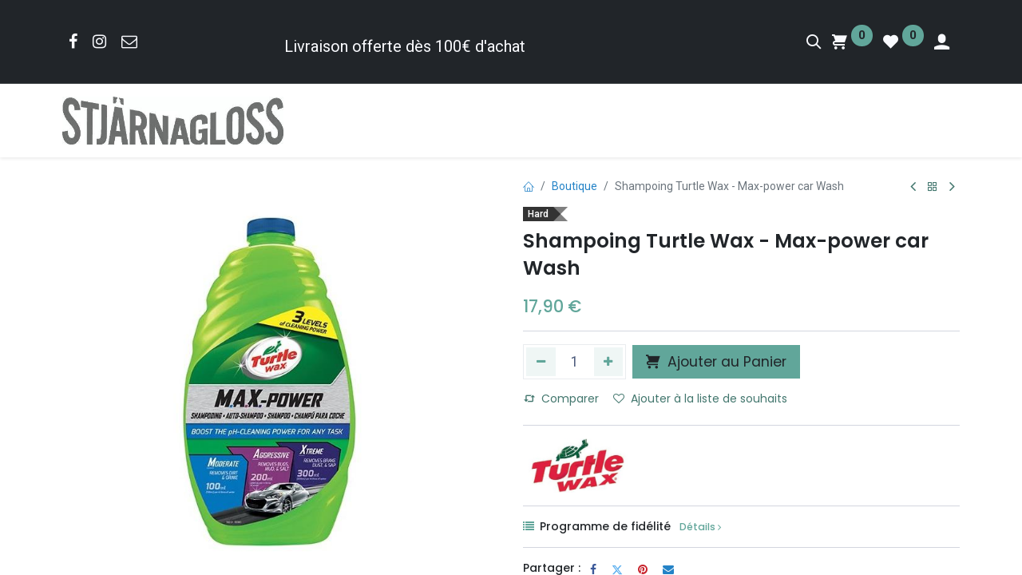

--- FILE ---
content_type: text/html; charset=utf-8
request_url: https://www.stjarnagloss.fr/shop/53381-shampoing-turtle-wax-max-power-car-wash-557
body_size: 14472
content:

        

    
<!DOCTYPE html>
        
        
<html lang="fr-FR" data-website-id="4" data-main-object="product.template(557,)" data-subgroup="Public Formula Detailing" data-add2cart-redirect="1">
    <head>
            
        <meta charset="utf-8"/>
        <meta http-equiv="X-UA-Compatible" content="IE=edge,chrome=1"/>
        <meta name="viewport" content="width=device-width, initial-scale=1"/>
        <meta name="generator" content="Odoo"/>
            
        <meta property="og:type" content="website"/>
        <meta property="og:title" content="Shampoing Turtle Wax - Max-power car Wash"/>
        <meta property="og:site_name" content="Stjarnagloss"/>
        <meta property="og:url" content="https://www.stjarnagloss.fr/shop/53381-shampoing-turtle-wax-max-power-car-wash-557"/>
        <meta property="og:image" content="https://www.stjarnagloss.fr/web/image/product.template/557/image_1024?unique=6d939ce"/>
        <meta property="og:description"/>
            
        <meta name="twitter:card" content="summary_large_image"/>
        <meta name="twitter:title" content="Shampoing Turtle Wax - Max-power car Wash"/>
        <meta name="twitter:image" content="https://www.stjarnagloss.fr/web/image/product.template/557/image_1024?unique=6d939ce"/>
        <meta name="twitter:description"/>
        
        <link rel="canonical" href="https://www.stjarnagloss.fr/shop/53381-shampoing-turtle-wax-max-power-car-wash-557"/>
        
        <link rel="preconnect" href="https://fonts.gstatic.com/" crossorigin=""/>
        <title> Shampoing Turtle Wax - Max-power car Wash | Stjarnagloss </title>
        <link type="image/x-icon" rel="shortcut icon" href="/web/image/website/4/favicon?unique=9d77fe8"/>
        <link rel="preload" href="/web/static/src/libs/fontawesome/fonts/fontawesome-webfont.woff2?v=4.7.0" as="font" crossorigin=""/>
            <link rel="preload" href="/theme_prime/static/lib/Droggol-Pack-v1.0/fonts/Droggol-Pack.ttf?4iwoe7" as="font" crossorigin=""/>
            <link rel="stylesheet" type="text/css" href="/theme_prime/static/lib/Droggol-Pack-v1.0/droggol-pack-4.css"/>
        <link type="text/css" rel="stylesheet" href="/web/assets/188673-aaef508/4/web.assets_frontend.min.css" data-asset-bundle="web.assets_frontend" data-asset-version="aaef508"/>
        <script id="web.layout.odooscript" type="text/javascript">
            var odoo = {
                csrf_token: "cf7d4fb4a348d30bf71be419b51111cc120a6a9do1800477298",
                debug: "",
            };
        </script>
            <script type="text/javascript">
                odoo.dr_theme_config = {"json_sidebar_config": {"category_sidebar_style": "2", "category_sidebar_show_count": false, "menu_sidebar_show_category": false, "cart_sidebar_free_delivery_progress": true}, "json_shop_layout": {"layout": "prime", "show_view_switcher": true, "default_view_mode": "grid", "load_more_products": "scroll"}, "json_shop_product_item": {"style": "1", "image_size": "default", "image_fill": "cover", "show_add_to_cart": true, "show_wishlist": true, "show_compare": true, "show_quick_view": true, "show_similar_products": true, "show_product_preview_swatches": true, "show_rating": false, "show_stock_label": false}, "json_shop_category_pills": {"active": true, "style": "4", "show_child_categories": false, "hide_in_desktop": false}, "json_shop_filters": {"lazy_method": false, "filter_style": "1", "filter_position": "left", "show_in_sidebar": false, "collapsible_category": false, "collapsible_attribute": false, "show_category_count": false, "show_attribute_count": false, "hide_extra_attrib_value": false, "show_rating_filter": false, "show_availability_filter": false, "show_tags_filter": false}, "json_zoom": {"zoom_enabled": false, "zoom_factor": 2}, "bool_enable_ajax_load": false, "json_bottom_bar": {"show_bottom_bar": false, "show_bottom_bar_on_scroll": false, "filters": true, "actions": ["tp_home", "tp_search", "tp_wishlist", "tp_offer", "tp_brands", "tp_category", "tp_orders"]}, "bool_sticky_add_to_cart": true, "json_general_language_pricelist_selector": {"hide_country_flag": false}, "json_b2b_shop_config": {"dr_enable_b2b": false, "dr_only_assigned_pricelist": true}, "json_mobile": {}, "json_product_search": {"advance_search": true, "search_category": true, "search_attribute": true, "search_suggestion": true, "search_limit": 10, "search_max_product": 3, "search_fuzzy": true, "search_fill_products": true, "search_report": true, "delete_search_report": 90}, "json_brands_page": {"disable_brands_grouping": true}, "cart_flow": "notification", "theme_installed": true, "pwa_active": false, "bool_product_offers": true, "bool_show_products_nav": true, "bool_show_bulk_price": false, "is_public_user": true, "has_sign_up": false};
            </script>
        <script type="text/javascript">
            odoo.__session_info__ = {"is_admin": false, "is_system": false, "is_website_user": true, "user_id": false, "is_frontend": true, "profile_session": null, "profile_collectors": null, "profile_params": null, "show_effect": true, "bundle_params": {"lang": "en_US", "website_id": 4}, "translationURL": "/website/translations", "cache_hashes": {"translations": "074a1cef1c30466bb932ae39e11c19d5dfd0cada"}, "geoip_country_code": "US", "geoip_phone_code": 1, "lang_url_code": "fr"};
            if (!/(^|;\s)tz=/.test(document.cookie)) {
                const userTZ = Intl.DateTimeFormat().resolvedOptions().timeZone;
                document.cookie = `tz=${userTZ}; path=/`;
            }
        </script>
        <script defer="defer" type="text/javascript" src="/web/assets/175698-265d88f/4/web.assets_frontend_minimal.min.js" data-asset-bundle="web.assets_frontend_minimal" data-asset-version="265d88f"></script>
        <script type="text/javascript" data-src="https://cdn.jsdelivr.net/npm/chart.js@2.9.3/dist/Chart.min.js" defer="defer"></script>
        <script defer="defer" type="text/javascript" data-src="/web/assets/187308-1e6fdfb/4/web.assets_frontend_lazy.min.js" data-asset-bundle="web.assets_frontend_lazy" data-asset-version="1e6fdfb"></script>
        
    </head>
    <body>
        <div id="wrapwrap" class="   ">
            
            <div class="offcanvas offcanvas-start tp-menu-sidebar tp-offcanvas-sidebar" tabindex="-1" aria-hidden="true">
                <div class="offcanvas-body p-0">
                    <div class="p-3 tp-user-info-container">
                        <div class="d-flex justify-content-between">
                            <div class="border border-white p-1">
                                <span class="tp-user-logo text-bg-primary fw-bold rounded d-inline-block text-center">
                                    <i class="dri dri-user"></i>
                                </span>
                            </div>
                            <div class="flex-shrink-1">
                                <button type="button" class="btn-close text-white" data-bs-dismiss="offcanvas" title="Fermer" aria-label="Fermer"></button>
                            </div>
                        </div>
                        <div class="mt-3 d-flex align-items-center justify-content-between">
                            <h6 class="mb-0 text-white">
                                        <a href="/web/login" class="link-light">
                                            Se connecter <span class="mx-1">•</span> S'inscrire
                                        </a>
                            </h6>
                        </div>
                    </div>
        <div class="o_offcanvas_menu_backdrop" data-bs-toggle="collapse" data-bs-target="#top_menu_collapse" aria-label="Basculer la navigation"></div>
    <ul id="top_menu" class="nav navbar-nav o_menu_loading flex-grow-1">
        <li class="o_offcanvas_menu_toggler order-first navbar-toggler text-end border-0 o_not_editable">
            <a href="#top_menu_collapse" class="nav-link px-3" data-bs-toggle="collapse">
                <span class="fa-2x">×</span>
            </a>
        </li>
        
    <li class="nav-item  " data-hide="False">
        <a role="menuitem" href="/" class="nav-link ">
            <span>
                <span>ACCUEIL</span>
            </span>
        </a>
    </li>
    <li class="nav-item  " data-hide="False">
        <a role="menuitem" href="/shop" class="nav-link ">
            <span>
                <span>BOUTIQUE</span>
            </span>
        </a>
    </li>
    <li class="nav-item   dropdown  " data-hide="False">
        <a data-bs-toggle="dropdown" href="#" class="nav-link dropdown-toggle ">
            <span>
                <span>SOCIÉTÉ</span>
            </span>
        </a>
        <ul class="dropdown-menu" role="menu">
    <li class="  " data-hide="False">
        <a role="menuitem" href="/blog/4" class="dropdown-item ">
            <span>
                <span>ACTUALITÉS</span>
            </span>
        </a>
    </li>
    <li class="  " data-hide="False">
        <a role="menuitem" href="/blog/5" class="dropdown-item ">
            <span>
                <span>SUCCESS STORIES</span>
            </span>
        </a>
    </li>
    <li class="  " data-hide="False">
        <a role="menuitem" href="/about-us" class="dropdown-item ">
            <span>
                <span>À PROPOS DE NOUS</span>
            </span>
        </a>
    </li>
        </ul>
    </li>
    <li class="nav-item  " data-hide="False">
        <a role="menuitem" href="/contact" class="nav-link ">
            <span>
                <span>CONTACT</span>
            </span>
        </a>
    </li>
                    
        <li class="o_offcanvas_logo_container order-last navbar-toggler py-4 order-1 mt-auto text-center border-0">
            <a href="/" class="o_offcanvas_logo logo">
            <span role="img" aria-label="Logo of Stjarnagloss" title="Stjarnagloss"><img src="/web/image/website/4/logo/Stjarnagloss?unique=9d77fe8" class="img img-fluid" style="max-width: 200px" alt="Stjarnagloss" loading="lazy"/></span>
        </a>
    </li>
    </ul>
                    <ul class="nav navbar-nav py-2 border-top tp-hook-extra-menu">
                        <li class="nav-item">
                            <a href="/shop/cart" class="nav-link">
                                <div class="d-flex align-items-center">
                                    <i class="dri dri-cart"></i>
                                    <div class="d-flex align-items-center">
                                        <h6 class="mb-0 ms-2">Mon panier</h6> <span class="ms-2">(<span class="my_cart_quantity" data-order-id="">0</span>)</span>
                                    </div>
                                </div>
                            </a>
                        </li>
                        <li class="nav-item">
                            <a href="/shop/wishlist" class="nav-link">
                                <div class="d-flex align-items-center">
                                    <i class="dri dri-wishlist"></i>
                                    <div class="d-flex align-items-center">
                                        <h6 class="mb-0 ms-2">Ma liste de souhaits</h6> <span class="ms-2">(<span class="tp-wishlist-counter">0</span>)</span>
                                    </div>
                                </div>
                            </a>
                        </li>
                    </ul>
                </div>
        

        
            </div>
            
            <div class="offcanvas offcanvas-end tp-account-info-sidebar tp-offcanvas-sidebar bg-200" tabindex="-1" aria-hidden="true">
                <div class="d-flex justify-content-between align-items-center bg-white border-bottom p-3">
                    <div class="d-flex align-items-center">
                        <i class="dri dri-user tp-bg-soft-primary text-primary rounded-circle me-3 tp-header-icon"></i>
                        <h5 class="mb-0">Invité</h5>
                    </div>
                    <button type="button" class="btn-close" data-bs-dismiss="offcanvas" title="Fermer" aria-label="Fermer"></button>
                </div>
                <div class="tp-scrollable-y flex-grow-1">
                    <ul class="list-group p-2 mt-2 tp-hook-public-user">
                        <a href="/web/login" class="list-group-item list-group-item-action d-flex align-items-center">
                            <div class="d-flex align-items-center">
                                <svg xmlns="http://www.w3.org/2000/svg" width="1em" height="1em" fill="currentColor" class="bi bi-box-arrow-in-right" viewBox="0 0 16 16">
                                    <path fill-rule="evenodd" d="M6 3.5a.5.5 0 0 1 .5-.5h8a.5.5 0 0 1 .5.5v9a.5.5 0 0 1-.5.5h-8a.5.5 0 0 1-.5-.5v-2a.5.5 0 0 0-1 0v2A1.5 1.5 0 0 0 6.5 14h8a1.5 1.5 0 0 0 1.5-1.5v-9A1.5 1.5 0 0 0 14.5 2h-8A1.5 1.5 0 0 0 5 3.5v2a.5.5 0 0 0 1 0v-2z"></path>
                                    <path fill-rule="evenodd" d="M11.854 8.354a.5.5 0 0 0 0-.708l-3-3a.5.5 0 1 0-.708.708L10.293 7.5H1.5a.5.5 0 0 0 0 1h8.793l-2.147 2.146a.5.5 0 0 0 .708.708l3-3z"></path>
                                </svg>
                                <h6 class="mb-0 ms-3">Se connecter</h6>
                            </div>
                        </a>
                        <a href="/web/signup" class="list-group-item list-group-item-action d-flex align-items-center">
                            <div class="d-flex align-items-center">
                                <svg xmlns="http://www.w3.org/2000/svg" width="1em" height="1em" fill="currentColor" class="bi bi-person-plus" viewBox="0 0 16 16">
                                    <path d="M6 8a3 3 0 1 0 0-6 3 3 0 0 0 0 6zm2-3a2 2 0 1 1-4 0 2 2 0 0 1 4 0zm4 8c0 1-1 1-1 1H1s-1 0-1-1 1-4 6-4 6 3 6 4zm-1-.004c-.001-.246-.154-.986-.832-1.664C9.516 10.68 8.289 10 6 10c-2.29 0-3.516.68-4.168 1.332-.678.678-.83 1.418-.832 1.664h10z"></path>
                                    <path fill-rule="evenodd" d="M13.5 5a.5.5 0 0 1 .5.5V7h1.5a.5.5 0 0 1 0 1H14v1.5a.5.5 0 0 1-1 0V8h-1.5a.5.5 0 0 1 0-1H13V5.5a.5.5 0 0 1 .5-.5z"></path>
                                </svg>
                                <h6 class="mb-0 ms-3">S'inscrire</h6>
                            </div>
                        </a>
                    </ul>
                    <ul class="list-group p-2 mt-2 tp-hook-generic">
                        <a href="/shop/cart" class="list-group-item list-group-item-action d-flex align-items-center">
                            <div class="d-flex align-items-center">
                                <i class="dri dri-cart"></i>
                                <div class="d-flex align-items-center">
                                    <h6 class="mb-0 ms-3">Mon panier</h6> <span class="ms-2">(<span class="my_cart_quantity" data-order-id="">0</span>)</span>
                                </div>
                            </div>
                        </a>
                        <a href="/shop/wishlist" class="list-group-item list-group-item-action d-flex align-items-center">
                            <div class="d-flex align-items-center">
                                <i class="dri dri-wishlist"></i>
                                <div class="d-flex align-items-center">
                                    <h6 class="mb-0 ms-3">Ma liste de souhaits</h6> <span class="ms-2">(<span class="tp-wishlist-counter">0</span>)</span>
                                </div>
                            </div>
                        </a>
                    </ul>
                </div>
            </div>
                <header id="top" data-anchor="true" data-name="Header" class="  o_header_standard">
            <div class="tp-preheader o_colored_level o_cc" data-name="Preheader">
                <div class="container">
                    <div class="row align-items-center justify-content-lg-between justify-content-center">
                        <div class="col-auto py-3">
                            <div class="s_social_media no_icon_color" data-name="Social Media">
<a href="/website/social/facebook" class="s_social_media_facebook" target="_blank" data-bs-original-title="" title="">
                                    <i class="fa fa-facebook m-1 o_editable_media" data-bs-original-title="" title="" aria-describedby="tooltip642262"></i>
                                </a>
<a href="/website/social/instagram" class="s_social_media_instagram" target="_blank">
                                    <i class="fa fa-instagram m-1 o_editable_media"></i>
                                </a>
<a href="/contact" target="_blank" data-bs-original-title="" title="">
                                    <i class="fa fa-envelope-o m-1 o_editable_media" data-bs-original-title="" title="" aria-describedby="tooltip642262"></i>
                                </a>
</div>
                        </div>
                        <div class="col-auto py-3 d-none d-lg-block">
                            <ul class="list-inline mb-0"><li class="list-inline-item">&nbsp;<br/></li>
                                </ul><p>Livraison offerte dès 100€ d'achat<br/></p>
                        </div>
                        <div class="col-auto py-3 d-none d-lg-block">
        

        
                        </div>
                        <div class="col-auto py-3 d-none d-lg-block">
                            <ul class="list-inline mb-0 d-flex align-items-center tp-account-info">
        <li class="list-inline-item o_not_editable ">
            <a href="#" class="tp-search-sidebar-action" aria-label="Recherche" data-search="">
                <i class="dri dri-search"></i>
            </a>
        </li>

        
            <li class="list-inline-item o_not_editable o_wsale_my_cart tp-cart-sidebar-action  ">
                <a href="/shop/cart">
                    <i class="dri dri-cart"></i>
                    <sup class="my_cart_quantity badge text-bg-primary" data-order-id="">0</sup>
                </a>
            </li>
        

        
            <li class="list-inline-item o_not_editable o_wsale_my_wish   ">
                <a href="/shop/wishlist">
                    <i class="dri dri-wishlist"></i>
                    <sup class="my_wish_quantity o_animate_blink badge text-bg-primary">0</sup>
                </a>
            </li>
        

        <li class="list-inline-item o_not_editable ">
            <a href="#" class="tp-account-info-sidebar-action" aria-label="Infos de compte">
                <i class="dri dri-user"></i>
            </a>
        </li>
                            </ul>
                        </div>
                    </div>
                </div>
            </div>
                    
    <nav data-name="Navbar" class="navbar navbar-expand-lg navbar-light o_colored_level o_cc shadow-sm">
        
                <div id="top_menu_container" class="container justify-content-between">
                    
        <a href="#" class="tp-menu-sidebar-action d-lg-none">
            <svg xmlns="http://www.w3.org/2000/svg" width="1em" height="1em" fill="currentColor" class="bi bi-list" viewBox="0 0 16 16">
                <path fill-rule="evenodd" d="M2.5 12a.5.5 0 0 1 .5-.5h10a.5.5 0 0 1 0 1H3a.5.5 0 0 1-.5-.5zm0-4a.5.5 0 0 1 .5-.5h10a.5.5 0 0 1 0 1H3a.5.5 0 0 1-.5-.5zm0-4a.5.5 0 0 1 .5-.5h10a.5.5 0 0 1 0 1H3a.5.5 0 0 1-.5-.5z"></path>
            </svg>
        </a>
                    
    <a href="/" class="navbar-brand logo ">
            
            <span role="img" aria-label="Logo of Stjarnagloss" title="Stjarnagloss"><img src="/web/image/website/4/logo/Stjarnagloss?unique=9d77fe8" class="img img-fluid" width="95" height="40" alt="Stjarnagloss" loading="lazy"/></span>
        </a>
    
                    
        
            <div class="tp-account-info o_not_editable o_wsale_my_cart tp-cart-sidebar-action d-lg-none">
                <a href="/shop/cart">
                    <i class="dri dri-cart"></i>
                    <sup class="my_cart_quantity badge text-bg-primary" data-order-id="">0</sup>
                </a>
            </div>
        
                    
                    <div id="top_menu_collapse" class="collapse navbar-collapse order-last order-lg-0">
        <div class="o_offcanvas_menu_backdrop" data-bs-toggle="collapse" data-bs-target="#top_menu_collapse" aria-label="Basculer la navigation"></div>
    <ul id="top_menu" class="nav navbar-nav o_menu_loading flex-grow-1 justify-content-end">
        <li class="o_offcanvas_menu_toggler order-first navbar-toggler text-end border-0 o_not_editable">
            <a href="#top_menu_collapse" class="nav-link px-3" data-bs-toggle="collapse">
                <span class="fa-2x">×</span>
            </a>
        </li>
        
                            
    <li class="nav-item  " data-hide="False">
        <a role="menuitem" href="/" class="nav-link ">
            <span>
                <span>ACCUEIL</span>
            </span>
        </a>
    </li>
    <li class="nav-item  " data-hide="False">
        <a role="menuitem" href="/shop" class="nav-link ">
            <span>
                <span>BOUTIQUE</span>
            </span>
        </a>
    </li>
    <li class="nav-item   dropdown  " data-hide="False">
        <a data-bs-toggle="dropdown" href="#" class="nav-link dropdown-toggle ">
            <span>
                <span>SOCIÉTÉ</span>
            </span>
        </a>
        <ul class="dropdown-menu" role="menu">
    <li class="  " data-hide="False">
        <a role="menuitem" href="/blog/4" class="dropdown-item ">
            <span>
                <span>ACTUALITÉS</span>
            </span>
        </a>
    </li>
    <li class="  " data-hide="False">
        <a role="menuitem" href="/blog/5" class="dropdown-item ">
            <span>
                <span>SUCCESS STORIES</span>
            </span>
        </a>
    </li>
    <li class="  " data-hide="False">
        <a role="menuitem" href="/about-us" class="dropdown-item ">
            <span>
                <span>À PROPOS DE NOUS</span>
            </span>
        </a>
    </li>
        </ul>
    </li>
    <li class="nav-item  " data-hide="False">
        <a role="menuitem" href="/contact" class="nav-link ">
            <span>
                <span>CONTACT</span>
            </span>
        </a>
    </li>
                        
        <li class="o_offcanvas_logo_container order-last navbar-toggler py-4 order-1 mt-auto text-center border-0">
            <a href="/" class="o_offcanvas_logo logo">
            <span role="img" aria-label="Logo of Stjarnagloss" title="Stjarnagloss"><img src="/web/image/website/4/logo/Stjarnagloss?unique=9d77fe8" class="img img-fluid" style="max-width: 200px" alt="Stjarnagloss" loading="lazy"/></span>
        </a>
    </li>
    </ul>
                    </div>
                </div>
            
    </nav>
        
        </header>
                <main>
                    
            <div itemscope="itemscope" itemtype="http://schema.org/Product" id="wrap" class="js_sale o_wsale_product_page ecom-zoomable zoomodoo-next" data-ecom-zoom-click="1">
                <div class="oe_structure oe_empty oe_structure_not_nearest" id="oe_structure_website_sale_product_1" data-editor-message="DROP BUILDING BLOCKS HERE TO MAKE THEM AVAILABLE ACROSS ALL PRODUCTS"></div>
                <section id="product_detail" class="container oe_website_sale " data-view-track="1" data-product-tracking-info="{&#34;item_id&#34;: &#34;5010322533815&#34;, &#34;item_name&#34;: &#34;[53381] Shampoing Turtle Wax - Max-power car Wash&#34;, &#34;item_category&#34;: &#34;Turtle Wax&#34;, &#34;currency&#34;: &#34;EUR&#34;, &#34;price&#34;: 17.900000000000002}">
                    <div class="row" id="product_detail_main" data-name="Product Page" data-image_width="50_pc" data-image_layout="carousel">
                        <div class="col-lg-6 o_wsale_product_images position-relative mt-4">
        <div id="o-carousel-product" class="carousel slide position-sticky mb-3 overflow-hidden" data-bs-ride="carousel" data-bs-interval="0" data-name="Carrousel de produits">
            <div class="o_carousel_product_outer carousel-outer position-relative flex-grow-1">
                <div class="carousel-inner h-100">
                        <div class="carousel-item h-100 active">
                <span class="d-flex h-100 justify-content-center align-items-center"><img src="/web/image/product.product/758/image_1920/%5B53381%5D%20Shampoing%20Turtle%20Wax%20-%20Max-power%20car%20Wash?unique=6d939ce" itemprop="image" class="img img-fluid oe_unmovable product_detail_img mh-100" alt="[53381] Shampoing Turtle Wax - Max-power car Wash" loading="lazy"/></span>            </div>
                </div>
            </div>
        <div class="o_carousel_product_indicators pt-2 overflow-hidden">
        </div>
        </div>
                        </div>
                        <div id="product_details" class="col-lg-6 mt-4">
            <div class="row g-0 justify-content-end tp-breadcrumb-wrapper flex-wrap align-items-center mb-1">
                
                <div class="col-auto mb-2 flex-grow-1 flex-shrink-1">
                    <ol class="breadcrumb p-0 m-0 bg-transparent">
                        <li class="breadcrumb-item">
                            <a href="/"><i class="dri dri-home-l"></i></a>
                        </li>
                        <li class="breadcrumb-item">
                            <a href="/shop">Boutique</a>
                        </li>
                        <li class="breadcrumb-item active">
                            <span>Shampoing Turtle Wax - Max-power car Wash</span>
                        </li>
                    </ol>
                </div>
                
                <div class="col-auto tp-product-navigator mb-2 flex-grow-0 flex-shrink-0">
                    <a data-content-id="prev" class="btn btn-link btn-sm tp-navigation-btn shadow-none " href="/products/polish-tout-en-un-turtle-wax-hybrid-solutions-ceramic-black-polish">
                        <i class="fa fa-angle-left"></i>
                    </a>
        <div class="d-flex align-items-center d-none tp-navigation-content" data-content-id="prev">
            <div class="flex-shrink-0">
                <img src="/web/image/product.template/556/image_128" alt="Polish Tout en Un Turtle Wax - Hybrid Solutions Ceramic Black Polish" loading="lazy"/>
            </div>
            <div class="flex-grow-1 py-1 px-2">
                <h6 class="mb-1">Polish Tout en Un Turtle Wax - Hybrid Solutions Ceramic Black Polish</h6>
                <div>
                    
                        <h6 class="text-primary d-inline-block mb-0" data-oe-type="monetary" data-oe-expression="product_combination_info[&#39;price&#39;]"><span class="oe_currency_value">25,95</span> €</h6>
                        <small style="text-decoration: line-through; white-space: nowrap;" class="oe_default_price ms-1 d-none" data-oe-type="monetary" data-oe-expression="product_combination_info[&#39;list_price&#39;]"><span class="oe_currency_value">25,95</span> €</small>
                </div>
            </div>
        </div>
                    <a class="btn btn-link btn-sm shadow-none" title="Retour aux produits" href="/shop"><i class="dri dri-category"></i></a>
                    <a data-content-id="next" class="btn btn-link btn-sm tp-navigation-btn shadow-none " href="/products/spray-finition-turtle-wax-hybrid-solutions-ceramic-black-wax">
                        <i class="fa fa-angle-right"></i>
                    </a>
        <div class="d-flex align-items-center d-none tp-navigation-content" data-content-id="next">
            <div class="flex-shrink-0">
                <img src="/web/image/product.template/558/image_128" alt="Spray Finition Turtle Wax - Hybrid Solutions Ceramic Black Wax" loading="lazy"/>
            </div>
            <div class="flex-grow-1 py-1 px-2">
                <h6 class="mb-1">Spray Finition Turtle Wax - Hybrid Solutions Ceramic Black Wax</h6>
                <div>
                    
                        <h6 class="text-primary d-inline-block mb-0" data-oe-type="monetary" data-oe-expression="product_combination_info[&#39;price&#39;]"><span class="oe_currency_value">25,95</span> €</h6>
                        <small style="text-decoration: line-through; white-space: nowrap;" class="oe_default_price ms-1 d-none" data-oe-type="monetary" data-oe-expression="product_combination_info[&#39;list_price&#39;]"><span class="oe_currency_value">25,95</span> €</small>
                </div>
            </div>
        </div>
                </div>
            </div>
            
        <span class="tp-product-label tp-product-label-style-1 mb-2 d-inline-block position-relative top-0 start-0" style="background-color: rgba(0, 0, 0, .8); color: #FFFFFF;">
            <span>Hard</span>
            <div class="after" style="border-color: rgba(0, 0, 0,.5) transparent rgba(0, 0, 0,.5) rgba(0, 0, 0,.8);"></div>
        </span>
                            <h1 itemprop="name" class="h2">Shampoing Turtle Wax - Max-power car Wash</h1>
                            <span itemprop="url" style="display:none;">https://france-detailing.odoo.com/products/shampoing-turtle-wax-max-power-car-wash</span>
                            <span itemprop="image" style="display:none;">https://france-detailing.odoo.com/web/image/product.template/557/image_1920?unique=6d939ce</span>
                            
		
			
                            <form action="/shop/cart/update" method="POST">
                                <input type="hidden" name="csrf_token" value="6351db49d9addcee9626910beb5ff879aea71e84o1800477297"/>
                                <div class="js_product js_main_product mb-3">
                                    <div>
        <div itemprop="offers" itemscope="itemscope" itemtype="http://schema.org/Offer" class="product_price mt-2 d-inline-block">
            <h3 class="css_editable_mode_hidden h4 mb-0">
                <span class="oe_price text-primary d-inline-block" style="white-space: nowrap;" data-oe-type="monetary" data-oe-expression="combination_info[&#39;price&#39;]"><span class="oe_currency_value">17,90</span> €</span>
                <span itemprop="price" style="display:none;">17.900000000000002</span>
                <span itemprop="priceCurrency" style="display:none;">EUR</span>
                <span style="text-decoration: line-through; white-space: nowrap;" itemprop="listPrice" class="oe_default_price ms-1 d-none" data-oe-type="monetary" data-oe-expression="combination_info[&#39;list_price&#39;]"><span class="oe_currency_value">17,90</span> €</span>
            </h3>
            <h3 class="css_non_editable_mode_hidden decimal_precision h4 mb-0" data-precision="2">
                <span><span class="oe_currency_value">17,90</span> €</span>
            </h3>
        </div>
        <div id="product_unavailable" class="d-none">
            <h3 class="fst-italic">Not Available For Sale</h3>
        </div>
                                    </div>
            <div class="tp-bulk-price-container"></div>
            <hr/>
                                    
                                        <input type="hidden" class="product_id" name="product_id" value="758"/>
                                        <input type="hidden" class="product_template_id" name="product_template_id" value="557"/>
                                        <input type="hidden" class="product_category_id" name="product_category_id" value="14"/>
                                        <input type="hidden" class="product_tag_id" name="product_tag_id" value="14"/>
        <ul class="list-unstyled js_add_cart_variants mb-0 flex-column" data-attribute_exclusions="{&#34;exclusions&#34;: {&#34;1924&#34;: [], &#34;2290&#34;: []}, &#34;archived_combinations&#34;: [], &#34;parent_exclusions&#34;: {}, &#34;parent_combination&#34;: [], &#34;parent_product_name&#34;: null, &#34;mapped_attribute_names&#34;: {&#34;1924&#34;: &#34;Marque: Turtle Wax&#34;, &#34;2290&#34;: &#34;Volume: 1.42 Litres&#34;}}">
                
                <li data-attribute_id="10" data-attribute_name="Marque" data-attribute_display_type="radio_image" class="variant_attribute d-none">

                    
                    <div class="d-flex align-items-center mb-2">
                <h6 class="attribute_name mb-0 pb-0">Marque</h6>
            </div>



                <ul data-attribute_id="10" class="list-inline dr-attribute-item o_wsale_product_attribute ">
                        <li class="list-inline-item me-1">
                            <label>
                                <div>
                                    <input type="radio" class="js_variant_change radio_input d-none always" checked="True" name="ptal-1413" value="1924" data-value_id="1924" data-value_name="Turtle Wax" data-attribute_name="Marque" data-is_single="True"/>
                                    <div class="radio_input_value d-flex flex-column align-items-center me-0">
                                        <div class="dr-value-item image" title="Turtle Wax"><img src="/web/image/product.template.attribute.value/1924/dr_image/Marque:%20Turtle%20Wax?unique=4e628bf" class="img img-fluid" alt="Marque: Turtle Wax" loading="lazy"/></div>
                                    </div>
                                </div>
                            </label>
                        </li>
                </ul>
                </li>
                
                <li data-attribute_id="20" data-attribute_name="Volume" data-attribute_display_type="radio" class="variant_attribute d-none">

                    
                    <div class="d-flex align-items-center mb-2">
                <h6 class="attribute_name mb-0 pb-0">Volume</h6>
            </div>

                        <ul data-attribute_id="20" class="list-inline list-unstyled o_wsale_product_attribute ">
                                <li class="list-inline-item form-group js_attribute_value d-block" style="margin: 0;">
                <label class="custom-control form-check">
                    <div>
                        <input type="radio" class="form-check-input js_variant_change always" checked="True" name="ptal-1780" value="2290" data-value_id="2290" data-value_name="1.42 Litres" data-attribute_name="Volume" data-is_single="True"/>
                        <div class="radio_input_value form-check-label fw-normal">
                            <span>1.42 Litres</span>
                        </div>
                    </div>
                </label>
            </li>
                        </ul>


                </li>
        </ul>
                                    
                                    <p class="css_not_available_msg alert alert-warning">Cette combinaison n'existe pas.</p>
                                    <div id="o_wsale_cta_wrapper" class="d-flex flex-wrap align-items-center mt-3">
        <div contenteditable="false" class="css_quantity input-group d-inline-flex me-2 mb-2 align-middle input-group-lg">
            <a class="btn btn-link js_add_cart_json" aria-label="Supprimer" title="Supprimer" href="#">
                <i class="fa fa-minus"></i>
            </a>
            <input type="text" class="form-control quantity text-center" data-min="1" name="add_qty" value="1"/>
            <a class="btn btn-link float_left js_add_cart_json" aria-label="Ajouter" title="Ajouter" href="#">
                <i class="fa fa-plus"></i>
            </a>
        </div>
                                        <div id="add_to_cart_wrap" class="d-inline-flex align-items-center mb-2 me-auto">
                    <a role="button" id="add_to_cart" data-animation-selector=".product_detail_img" class="btn btn-primary btn-lg js_check_product a-submit flex-grow-1" href="#">
                        <i class="dri dri-cart me-1"></i> Ajouter au Panier</a>
        </div>
                                        <div id="product_option_block" class="d-flex flex-wrap w-100">
                <button type="button" role="button" class="d-none d-md-block btn btn-link px-0 me-3 o_add_compare_dyn" aria-label="Comparer" data-action="o_comparelist" data-product-product-id="758"><span class="dri dri-compare me-2"></span>Comparer</button>
            
                <button type="button" role="button" class="btn btn-link px-0 pe-3 o_add_wishlist_dyn" data-action="o_wishlist" title="Ajouter à la liste de souhaits" data-product-template-id="557" data-product-product-id="758"><i class="fa fa-heart-o me-2" role="img" aria-label="Add to wishlist"></i>Ajouter à la liste de souhaits</button>
            </div>
                                    </div>
      <div class="availability_messages o_not_editable">
        
    </div>
                                    <div id="contact_us_wrapper" class="d-none oe_structure oe_structure_solo ">
                                        <section class="s_text_block" data-snippet="s_text_block" data-name="Text">
                                            <div class="container">
                                                <a class="btn btn-primary btn_cta" href="/contactus">Contactez-nous
                                                </a>
                                            </div>
                                        </section>
                                    </div>
                                </div>
                            </form>
            
            <div class="tp-product-info-hook"></div>
            <hr/>
            
                <div class="row align-items-center">
                    <a class="tp-link-dark" href="/shop?attrib=10-102">
                        <div class="col-6 col-md-3"><img src="/web/image/product.attribute.value/102/dr_image/Marque:%20Turtle%20Wax?unique=bc5b808" class="img img-fluid" alt="Marque: Turtle Wax" loading="lazy"/></div>
                    </a>
                </div>
                <hr/>
            
                <div class="row">
                        <div class="col-12 o_not_editable ">
                            <i class="fa fa-list text-primary"></i>
                            <h6 class="d-inline-block mx-1 mb-0">Programme de fidélité</h6>
                            
                            <a href="#" class="d-inline-block mx-1 mb-0 link-primary h6 tp-lazy-dialog small" data-res-model="dr.website.content" data-field="content" data-res-id="11">Détails <i class="fa fa-angle-right"></i></a>
                        </div>
                </div>
                <hr/>
            
        <div class="tp_extra_fields o_not_editable">
            
            
        </div>
            
            <div class="row mb-2 g-0 align-items-center">
                <div class="col-auto">
                    <h6 class="me-1 mb-0">Partager :</h6>
                </div>
                <div class="col-auto">
    <div data-snippet="s_share" class="s_share text-start text-lg-end">
        <a href="https://www.facebook.com/sharer/sharer.php?u={url}" target="_blank" class="s_share_facebook mx-2 my-0">
            <i class="fa fa-facebook "></i>
        </a>
        <a href="https://twitter.com/intent/tweet?text={title}&amp;url={url}" target="_blank" class="s_share_twitter mx-2 my-0">
            <i class="fa fa-twitter "></i>
        </a>
        <a href="https://pinterest.com/pin/create/button/?url={url}&amp;media={media}&amp;description={title}" target="_blank" class="s_share_pinterest mx-2 my-0">
            <i class="fa fa-pinterest "></i>
        </a>
        <a href="/cdn-cgi/l/email-protection#fcc39e939885c187898e9081da9d918cc78f899e96999f88c187889588909981" class="s_share_email mx-2 my-0">
            <i class="fa fa-envelope "></i>
        </a>
    </div>
                </div>
            </div>
                            <div id="o_product_terms_and_share" class="d-flex justify-content-between flex-column flex-md-row align-items-md-end mb-3">
            <div class="row tp-hook-terms">
                <div class="col-12">
                    <h6 class="mb-1"><a href="/terms" class="tp-link-dark">Conditions générales :</a></h6>
                </div>
                <div class="col-12 o_colored_level">
                    <section style="background-image: none;" class="o_colored_level">
                        <div class="row g-0">
                            <div class="col-auto p-2 me-3 my-2 o_colored_level shadow" style="border-radius: 8px; width: 110px; box-shadow: rgba(0, 0, 0, 0.1) 0px 0px 3px 0px !important;">
                                <div class="d-flex flex-column align-items-start h-100">
                                    <span class="fa fa-credit-card text-o-color-1 fa-2x" style="height: 24px;" data-bs-original-title="" title="" aria-describedby="tooltip78718"></span>
                                    <h6 class="mt-3 mb-0 small">&nbsp;Paiements sécurisés<br/></h6>
                                </div>
                            </div><div class="col-auto p-2 me-3 my-2 o_colored_level shadow" style="border-radius: 8px; width: 110px; box-shadow: rgba(0, 0, 0, 0.1) 0px 0px 3px 0px !important;">
                                <div class="d-flex flex-column align-items-start h-100">
                                    <span class="fa fa-gift text-o-color-1 fa-2x" style="height: 24px;" data-bs-original-title="" title="" aria-describedby="tooltip78718"></span>
                                    <h6 class="mt-3 mb-0 small">&nbsp;Cadeau dès 80€ d'achat<br/></h6>
                                </div>
                            </div>
                            <div class="col-auto p-2 me-3 my-2 o_colored_level" style="border-radius: 8px; width: 110px; box-shadow: 0 0 3px 0px rgb(0 0 0 / 10%)">
                                <div class="d-flex flex-column align-items-start h-100">
                                    <span class="fa fa-clock-o text-o-color-1 fa-2x" style="height: 24px;" data-bs-original-title="" title="" aria-describedby="tooltip153131"></span>
                                    <h6 class="mt-3 mb-0 small">
                                        Retour sous 14 jours
                                    </h6>
                                </div>
                            </div>
                            <div class="col-auto p-2 me-3 my-2 o_colored_level" style="border-radius: 8px; width: 110px; box-shadow: 0 0 3px 0px rgb(0 0 0 / 10%)">
                                <div class="d-flex flex-column align-items-start h-100">
                                    <span class="fa fa-truck text-o-color-1 fa-2x" style="height: 24px;"></span>
                                    <h6 class="mt-3 mb-0 small">
                                        Livraison express France<br/></h6>
                                </div>
                            </div>
                        </div>
                    </section>
                </div>
            </div>
            </div>
          <input id="wsale_user_email" type="hidden" value=""/>
            </div>
                    </div>
                </section>
            <div class="container-fluid px-0 my-4 tp-hook-product-tabs">
                <div class="row g-0">
                    <div class="col-12">
        <div class="tp-product-details-tab">
            <ul class="nav nav-tabs justify-content-center" role="tablist">
                <li class="nav-item o_not_editable">
                    <a class="nav-link active" data-bs-toggle="tab" href="#tp-product-description-tab" role="tab" aria-selected="true">
                        "<span class="" fa="" fa-file-text-o="" me-1=""></span> Description
                    </a>
                </li>
                <li class="nav-item o_not_editable">
                    <a class="nav-link" data-bs-toggle="tab" href="#tp-product-specification-tab" role="tab" aria-selected="false">
                        <span class="fa fa-sliders me-1"></span> Spécifications
                    </a>
                </li>
                
                
            </ul>
            <div class="tab-content">
                
                <div class="tab-pane fade show active" id="tp-product-description-tab" role="tabpanel">
                    <div class="container-fluid">
                        <div class="row m-0 py-2">
                            <div class="col-12">
                                <div itemprop="description" class="oe_structure" id="product_full_description"><section class="s_features_grid o_colored_level pb8 pt16" data-snippet="s_features_grid" style="background-image: none;" data-name="Personnalisé Description + notice">
        <div class="container">
            <div class="row">
                <div class="col-lg-6 s_col_no_bgcolor pb24">
                    <div class="row">
                        <div class="col-lg-12 pb24 o_colored_level" data-name="Box" style="">
                            <h2><font class="text-o-color-1"><font style="vertical-align: inherit;"><font style="vertical-align: inherit;"><font style="vertical-align: inherit;">SHAMPOING AJUSTABLE</font></font></font></font><br></h2><div data-name="Separator" data-snippet="s_hr" class="s_hr text-start pt0 pb24">
        <hr style="border-top-style: solid; border-top-width: 2px; border-top-color: var(--o-color-2);" class="w-25 me-auto">
    </div><p><font style="vertical-align: inherit;" class="o_default_snippet_text"><font style="vertical-align: inherit;" class="o_default_snippet_text">​
</font></font></p><p>Le shampoing pour voiture Max Power de Turtle Wax est le choix ultime pour un nettoyage automobile puissant et polyvalent. Ce shampoing de lavage, spécialement conçu pour offrir des </p><p>Grâce à ses 3 niveaux de puissance ajustables, modérée, agressive ou Xtreme, ce shampoing s'adapte à tous les niveaux de saleté, qu'il s'agisse de graisses, de résine d'arbre ou de fientes d'oiseaux. La formule très moussante associée aux polymères parfumés élimine efficacement les saletés les plus tenaces sur les carrosseries de voitures, motos, bateaux ou caravanes. </p><p>Le Shampoing Turtle Wax Max Power est également doté de la technologie "Ph Boost", vous permettant de personnaliser le mélange en fonction de vos besoins spécifiques. </p><p>Pour des résultats optimaux, suivez simplement les étapes suivantes : nettoyez les grosses saletés à l'eau, remplissez un seau avec la quantité appropriée de shampoing, lavez la voiture avec une éponge ou un tampon de lavage, rincez abondamment à l'eau et séchez soigneusement la surface pour un fini sans défauts. </p><p>Offrez à votre véhicule le meilleur soin avec le shampoing Max Power de Turtle Wax.</p></div>
                        
                        
                        
                    </div>
                </div>
                <div class="col-lg-6 s_col_no_bgcolor pb24 o_animate o_animate_both_scroll o_anim_tada o_visible" style="">
                    <div class="row">
                        <div class="col-lg-12 o_colored_level pb16" data-name="Box">
                            <h2><font class="text-o-color-1"><font style="vertical-align: inherit;" class="o_default_snippet_text"><font style="vertical-align: inherit;" class="o_default_snippet_text">APPLICATIONS </font></font></font></h2><div class="s_hr text-start pt0 pb16" data-snippet="s_hr" data-name="Separator">
        <hr class="w-25 me-auto" style="border-top: 2px solid rgb(108, 117, 125);">
    </div><h5><font style="vertical-align: inherit;"><font style="vertical-align: inherit;" class="o_default_snippet_text">Les conseils pour une bonne utilisation  </font></font></h5></div><div class="col-lg-12 pt16 pb16 o_colored_level" data-name="Box">
                            <img src="/web/image/12967-bd1fb0b7/Eo_circle_blue_number-1.svg.png?access_token=dc0b7d85-8e7b-46f5-b1bf-0398c2873d52" alt="" class="rounded s_features_grid_icon img img-fluid o_we_custom_image" data-original-id="12949" data-original-src="/web/image/12949-3b2b6377/Eo_circle_blue_number-1.svg.png" data-mimetype="image/png" data-resize-width="50" loading="eager" style="">
                            <div class="s_features_grid_content">
                                <h4><font style="vertical-align: inherit;"><font style="vertical-align: inherit;">Diluez</font></font><br></h4><p><font style="vertical-align: inherit;"><font style="vertical-align: inherit;">Diluez en fonction de la puissance désiré dans un seau avec de l'eau chaude</font></font><br></p></div></div>
                        <div class="col-lg-12 pt16 pb16 o_colored_level" data-name="Box">
                            <img src="/web/image/12969-9999dc64/Eo_circle_blue_number-2.svg.png?access_token=895b616f-4bd9-46ee-b469-fda7a37a1596" alt="" class="rounded s_features_grid_icon img img-fluid o_we_custom_image" data-original-id="12951" data-original-src="/web/image/12951-f34a8b94/Eo_circle_blue_number-2.svg.png" data-mimetype="image/png" data-resize-width="50" loading="eager" style="">
                            <div class="s_features_grid_content">
                                <h4><font style="vertical-align: inherit;"><font style="vertical-align: inherit;">Nettoyez</font></font><br></h4><p><font style="vertical-align: inherit;"><font style="vertical-align: inherit;">Nettoyez avec un gant en microfibre et la technique des 2 seaux</font></font><br></p></div></div>
                        <div class="col-lg-12 pt16 pb16 o_colored_level" data-name="Box">
                            <img src="/web/image/12970-6140b776/Eo_circle_blue_number-3.svg.png?access_token=ada7ec35-d571-4d6e-a1c2-80ae6e51c87c" alt="" class="rounded s_features_grid_icon img img-fluid o_we_custom_image" data-original-id="12953" data-original-src="/web/image/12953-4bd14f97/Eo_circle_blue_number-3.svg.png" data-mimetype="image/png" data-resize-width="50" loading="eager" style="">
                            <div class="s_features_grid_content">
                                <h4><font style="vertical-align: inherit;"><font style="vertical-align: inherit;"><font style="vertical-align: inherit;"><font style="vertical-align: inherit;">Rincez</font></font></font></font><br></h4><p>Rincez avec l'aide d'un nettoyeur haute pression<br></p></div></div></div>
                </div>
            </div>
        </div>
    </section>
<section class="s_text_block o_colored_level pt0 pb0" data-snippet="s_text_block" style="background-image: none;" data-name="CONSEILS DU PRO">
        <div class="s_allow_columns container">
            <blockquote class="s_blockquote s_blockquote_classic w-100 mx-auto o_animable blockquote" data-snippet="s_blockquote" data-name="Les conseils du pro"><div class="s_blockquote_content bg-100" style="background-image: none;">
            <h3><font class="text-o-color-1"><font style="vertical-align: inherit;"><font style="vertical-align: inherit;" class="o_default_snippet_text"><font style="vertical-align: inherit;"><font style="vertical-align: inherit;" class="o_default_snippet_text">LES CONSEILS DU PRO :  </font></font></font></font></font></h3><div class="s_hr text-start pt0 pb16" data-snippet="s_hr" data-name="Separator">
        <hr class="w-25 me-auto" style="border-top: 2px solid rgb(108, 117, 125);">
    </div><p><font style="vertical-align: inherit;"><font style="vertical-align: inherit;"><font style="vertical-align: inherit;"><font style="vertical-align: inherit;">
Utilisez le shampoing Max Power de Turtle Wax avec modération pour un 
nettoyage efficace. Commencez par le niveau de puissance le plus bas et 
augmentez selon les besoins. Rincez abondamment et séchez pour obtenir 
une brillance parfaite.

</font><font style="vertical-align: inherit;" class="o_default_snippet_text">.</font></font></font></font><br></p><footer class="blockquote-footer">
                <img src="/web/image/website.s_blockquote_default_image" class="s_blockquote_avatar img rounded-circle me-2" alt="" loading="lazy" data-original-id="138" data-original-src="/website/static/src/img/snippets_demo/s_team_member_2.png" data-mimetype="image/jpeg" style="">
                <span class="s_blockquote_author o_default_snippet_text"><b class="o_default_snippet_text">
<b><font style="vertical-align: inherit;"><font style="vertical-align: inherit;" class="o_default_snippet_text"><font style="vertical-align: inherit;" class="o_default_snippet_text">David S </font></font></font></b><font style="vertical-align: inherit;"><font style="vertical-align: inherit;" class="o_default_snippet_text"><font style="vertical-align: inherit;" class="o_default_snippet_text">  • Technicien Detaileur Pro</font></font></font></b></span></footer></div></blockquote></div>
    </section>
<section class="s_faq_collapse pt32 pb32 o_colored_level" data-snippet="s_faq_collapse" style="background-image: none;" data-name="FAQ 3 QUESTIONS">
        <div class="container">
            <div id="myCollapse" class="accordion" role="tablist">
                <div class="card bg-white" data-name="Item">
                    <a href="#" role="tab" data-bs-toggle="collapse" aria-expanded="true" class="card-header" data-bs-target="#myCollapseTab994759_3"><span style="font-size: 18px;">
Puis-je utiliser le shampoing Max Power sur toutes les surfaces de ma voiture ?

</span><br></a>
                    <div data-bs-parent="#myCollapse" role="tabpanel" id="myCollapseTab994759_3" style="" class="collapse show">
                        <div class="card-body">
                            <p class="card-text">

Oui, le shampoing Max Power convient à toutes les surfaces de votre 
voiture, y compris la carrosserie, les jantes et les vitres. 

<br></p></div>
                    </div>
                </div><div class="card bg-white" data-name="Item">
                    <a href="#" role="tab" data-bs-toggle="collapse" aria-expanded="false" class="card-header collapsed" data-bs-target="#myCollapseTab994759_1"><span style="font-size: 18px;">
Est-ce que le shampoing Max Power est sûr pour les véhicules avec une peinture délicate ?

</span></a>
                    <div data-bs-parent="#myCollapse" role="tabpanel" id="myCollapseTab994759_1" class="collapse" style="">
                        <div class="card-body">
                            <p class="card-text">

Oui, le shampoing Max Power est formulé avec un pH neutre, ce qui le 
rend sûr pour les peintures délicates et n'entraîne pas de dommages.

<br></p></div>
                    </div>
                </div>
                
                <div class="card bg-white" data-name="Item">
                    <a href="#" role="tab" data-bs-toggle="collapse" aria-expanded="false" class="card-header collapsed" data-bs-target="#myCollapseTab1681246815641"><span style="font-size: 18px;">
Combien de temps dure une bouteille de shampoing Max Power ?

</span><br></a>
                    <div class="collapse" data-bs-parent="#myCollapse" role="tabpanel" id="myCollapseTab1681246815641" style="">
                        <div class="card-body">
                            <p class="card-text"><font style="vertical-align: inherit;">
Une bouteille de shampoing Max Power de 1,42 litre est suffisante pour 
plusieurs lavages, en fonction de l'intensité d'utilisation. 

</font><br></p></div>
                    </div>
                </div>
            </div>
        </div>
    </section></div>
                            </div>
                        </div>
                    </div>
                </div>
                
                <div class="tab-pane fade" id="tp-product-specification-tab" role="tabpanel">
                    <section class="container border-0" id="product_full_spec">
                            <div class="row pt-2 pb-4 m-0">
                                <div class="col-12 col-lg-8 offset-lg-2" id="product_specifications">
                                    <table class="table mb-0 border">
                                                <tr class="shadow-sm text-bg-light">
                                                    <th class="text-start" colspan="2">
                                                        <span>Marque</span>
                                                    </th>
                                                </tr>
                                            
                                            <tr>
                                                <td><span>Marque</span></td>
                                                <td>
                                                        <span>Turtle Wax</span>
                                                </td>
                                            </tr>
                                                <tr class="shadow-sm text-bg-light">
                                                    <th class="text-start" colspan="2">
                                                        <span>Volume</span>
                                                    </th>
                                                </tr>
                                            
                                            <tr>
                                                <td><span>Volume</span></td>
                                                <td>
                                                        <span>1.42 Litres</span>
                                                </td>
                                            </tr>
                                    </table>
                                </div>
                            </div>
                    </section>
                </div>
                
                
                
                
            </div>
        </div>
                    </div>
                </div>
            </div>
            <div class="container tp-hook-accessory-products">
                <div class="row">
                </div>
            </div>
            <div class="tp-sticky-add-to-cart position-fixed p-2 shadow border css_editable_mode_hidden" style="display: none;border-radius: 100px;border-color: #f5f5f5 !important;">
                <div class="d-flex align-items-center">
                    <a class="me-2" href="#">
                        <img class="product-img tp-icon-center-3 rounded-circle border" style="border-color: #eceaea !important;" src="/web/image/product.template/557/image_128" alt="Shampoing Turtle Wax - Max-power car Wash" loading="lazy"/>
                    </a>
                    <div class="me-3">
                        <h6 class="text-truncate product-name">Shampoing Turtle Wax - Max-power car Wash</h6>
                        <h6 class="mb-0 text-primary">
                            <span class="product-price" data-oe-type="monetary" data-oe-expression="combination_info[&#39;price&#39;]"><span class="oe_currency_value">17,90</span> €</span>
                        </h6>
                    </div>
                    <a href="#" class="btn btn-primary-soft product-add-to-cart p-0 tp-icon-center-3 rounded-circle">
                        <i class="dri dri-cart"></i>
                    </a>
                </div>
            </div>
		
			<section class="container">
				<div class="row" id="reviewId">
					<div class="col-md-12 col-xs-12 col-sm-12 box-review">
					
						
						
			<div class="row css_editable_mode_hidden">
				<h3>Donnez votre avis</h3>
				<p>tu dois être <a href="/web/login?redirect=https%3A%2F%2Fwww.stjarnagloss.fr%2Fshop%2F53381-shampoing-turtle-wax-max-power-car-wash-557%23write-review">connecté</a> pour poster un avis.</p>
			</div>
		
	</div>
</div>
</section>
<div id="login-modal" class="modal bd-example-modal-sm hide fade" tabindex="-1" role="dialog">
<div class="modal-dialog modal-sm" role="document">
	<div class="modal-content">
		<div class="modal-header">
			<h5 class="modal-title">S'identifier</h5>
			<span class="close" data-bs-dismiss="modal" aria-label="Fermer">
				<svg xmlns="http://www.w3.org/2000/svg" width="16" height="16" fill="currentColor" class="bi bi-x-lg" viewBox="0 0 16 16">
					<path d="M2.146 2.854a.5.5 0 1 1 .708-.708L8 7.293l5.146-5.147a.5.5 0 0 1 .708.708L8.707 8l5.147 5.146a.5.5 0 0 1-.708.708L8 8.707l-5.146 5.147a.5.5 0 0 1-.708-.708L7.293 8 2.146 2.854Z"></path>
				</svg>
			</span>
		</div>
		<div class="modal-body">
			<p>Pour continuer, vous devez vous connecter.</p>
		</div>
		<div class="modal-footer">
			<a class="btn btn-primary" href="/web/login?redirect=https%3A%2F%2Fwww.stjarnagloss.fr%2Fshop%2F53381-shampoing-turtle-wax-max-power-car-wash-557%23reviewId">S'identifier</a>
		</div>
	</div>
</div>
</div>
                <div class="oe_structure oe_empty oe_structure_not_nearest mt16" id="oe_structure_website_sale_product_2" data-editor-message="DROP BUILDING BLOCKS HERE TO MAKE THEM AVAILABLE ACROSS ALL PRODUCTS"></div>
            </div>
        
                </main>
                <footer id="bottom" data-anchor="true" data-name="Footer" class="o_footer o_colored_level o_cc ">
                    <div id="footer" class="oe_structure oe_structure_solo" style="">
                <section class="tp-newsletter-block" style="background-image: none;">
                    <div class="container pt32 pb32">
                        <div class="row s_nb_column_fixed s_col_no_bgcolor">
                            <div class="col-md-8 align-self-center">
                                <h3 class="mb-0">Abonnez-vous à notre newsletter hebdomadaire </h3>
                            </div>
                            <div class="col-md-4 align-self-center">
                                <div class="s_newsletter_list js_subscribe" data-vxml="001" data-list-id="0" data-name="Newsletter Form">
                                    <div class="input-group">
                                        <input type="email" name="email" class="js_subscribe_value form-control" placeholder="votre email..."/>
                                        <a role="button" href="#" class="btn btn-primary js_subscribe_btn o_submit"><i class="fa fa-send-o"></i></a>
                                        <a role="button" href="#" class="btn btn-success js_subscribed_btn o_submit d-none" disabled="disabled">Merci </a>
                                    </div>
                                </div>
                            </div>
                        </div>
                    </div>
                </section>
                <section class="s_text_block pt48 pb24" data-snippet="s_text_block" data-name="Text" style="background-image: none;">
                    <div class="container">
                        <div class="row">
                            <div class="col-12 col-lg-3 mb-3 o_colored_level">
                                <a href="/" class="o_footer_logo logo" data-bs-original-title="" title="">
                                    <img src="/web/image/30567-df81e258/logo-stjarnagloss.png" alt="" class="img-fluid img o_we_custom_image" data-original-id="30566" data-original-src="/web/image/30566-91f52bf9/logo-stjarnagloss.png" data-mimetype="image/png" data-resize-width="350" loading="lazy" style=""/>
                                </a>
                                <div class="s_social_media tp-followus-icons mt-4" data-name="Social Media">
                                    <h5 class="s_social_media_title d-none">Suivez-nous</h5>
                                    <a href="/website/social/facebook" class="s_social_media_facebook" target="_blank">
                                        <i class="fa fa-facebook rounded-circle shadow-sm o_editable_media"></i>
                                    </a>
                                    <a href="/website/social/twitter" class="s_social_media_twitter" target="_blank">
                                        <i class="fa fa-twitter rounded-circle shadow-sm o_editable_media"></i>
                                    </a>
                                    <a href="/website/social/linkedin" class="s_social_media_linkedin" target="_blank">
                                        <i class="fa fa-linkedin rounded-circle shadow-sm o_editable_media"></i>
                                    </a>
                                    <a href="/website/social/instagram" class="s_social_media_instagram" target="_blank">
                                        <i class="fa fa-instagram rounded-circle shadow-sm o_editable_media"></i>
                                    </a>
                                    <a href="/website/social/youtube" class="s_social_media_youtube" target="_blank">
                                        <i class="fa fa-youtube rounded-circle shadow-sm o_editable_media"></i>
                                    </a>
                                </div>
                            </div>
                            <div class="col-12 col-lg-2 mb-3 o_colored_level" style="">
                                <h6>
                                    Catégories
                                 </h6>
                                <div class="s_hr pb8" data-name="Separator">
                                    <hr class="w-25 me-auto border-primary" style="border-top-width: 1px;"/>
                                </div>
                                <ul class="list-unstyled mb-0">
                                    <li class="my-2">
                                        <a href="/shop/category/carrosserie-179" data-bs-original-title="" title="">Carrosserie </a>
                                    <br/></li>
                                    <li class="my-2"><a href="/shop/category/jantes-180" data-bs-original-title="" title="">Jantes </a><br/></li>
                                    <li class="my-2">
                                        <a href="/shop/category/interieur-187">Intérieur </a>
                                    <br/></li>
                                    <li class="my-2"><a href="/shop/category/vitres-189">Vitres </a><br/></li>
                                    <li class="my-2">
                                        <a href="/shop/category/kits-cadeaux-190">Kits &amp; Cadeaux </a>
                                    <br/></li>
                                    <li class="my-2">
                                        <a href="/shop/category/accessoires-191">Accessoires</a>
                                    <br/></li>
                                </ul>
                            </div>
                            <div class="col-12 col-lg-2 mb-3 o_colored_level">
                                <h6>
                                    Infos de compte
                                 </h6>
                                <div class="s_hr pb8" data-name="Separator">
                                    <hr class="w-25 me-auto border-primary" style="border-top-width: 1px;"/>
                                </div>
                                <ul class="list-unstyled mb-0">
                                    <li class="my-2">
                                        <a href="/my/home" data-bs-original-title="" title="">Votre compte </a>&nbsp;<br/></li>
                                    <li class="my-2">
                                        <a href="/my/orders" data-bs-original-title="" title="">Suivi des commandes </a>
                                    </li>
                                    <li class="my-2">
                                        <a href="#">Informations de livraison </a></li><li class="my-2">Programme de fidélité </li><li class="my-2"><a href="/refer_earn/" data-bs-original-title="" title="">Parrainage </a></li><li class="my-2"><a href="/affiliate/">Affiliation</a><br/></li>
                                    <li class="my-2">
                                        
                                    <br/></li>
                                </ul>
                            </div>
                            <div class="col-12 col-lg-2 mb-3 o_colored_level">
                                <h6>
                                    Liens utiles
                                 </h6>
                                <div class="s_hr pb8" data-name="Separator">
                                    <hr class="w-25 me-auto border-primary" style="border-top-width: 1px;"/>
                                </div>
                                <ul class="list-unstyled mb-0">
                                    <li class="my-2">
                                        <a href="/blog" data-bs-original-title="" title="">Blog </a>
                                    </li>
                                    <li class="my-2">
                                        <a href="/blog/success-stories-5">Success Storie</a>
                                    <br/></li>
                                    <li class="my-2">
                                        <a href="/about-us" data-bs-original-title="" title="">A Propos </a></li><li class="my-2"><br/></li><li class="my-2"><a href="/mentions-legales-1" data-bs-original-title="" title="">Mentions légales</a> </li><li class="my-2"><a href="/privacy">Politique de confidentialité</a></li><li class="my-2"><a href="/cgv-1" data-bs-original-title="" title="">CGV</a><br/></li>
                                    <li class="my-2"><br/></li>
                                </ul>
                            </div>
                            <div class="col-12 col-lg-3 mb-3 o_colored_level" style="">
                                <h6>À propos de nous </h6>
                                <div class="s_hr pb8" data-name="Separator">
                                    <hr class="w-25 me-auto border-primary" style="border-top-width: 1px;"/>
                                </div>
                                <p>
                                    Nous sommes une équipe de passionnés dont le but est d'améliorer la vie de chacun grâce à des produits innovants. Nous créons d'excellents produits pour résoudre les problèmes de votre entreprise.
                                 </p>
                                <p>
                                    Nous créons d'excellents produits pour résoudre les problèmes de votre entreprise.
                                 </p>
                            </div>
                        </div>
                    </div>
                </section>
            </div>
        <div class="o_footer_copyright o_colored_level o_cc tp-custom-copyright" data-name="Copyright">
            <div class="container">
                <div class="row justify-content-between">
                    <div class="col-12 col-md-auto text-center text-md-start" style="">
                        <div class="my-2">
                            
Copyright © Stjärnagloss&nbsp;France&nbsp;</div>
                    </div>
                </div>
            </div>
                    </div>
                </footer>
            </div>
            <script data-cfasync="false" src="/cdn-cgi/scripts/5c5dd728/cloudflare-static/email-decode.min.js"></script><script id="plausible_script" name="plausible" defer="defer" data-domain="stjarnagloss.fr" src="https://plausible.io/js/plausible.js"></script>
            
        <script defer src="https://static.cloudflareinsights.com/beacon.min.js/vcd15cbe7772f49c399c6a5babf22c1241717689176015" integrity="sha512-ZpsOmlRQV6y907TI0dKBHq9Md29nnaEIPlkf84rnaERnq6zvWvPUqr2ft8M1aS28oN72PdrCzSjY4U6VaAw1EQ==" data-cf-beacon='{"version":"2024.11.0","token":"7c5567048e874b359c3c841623e4e2c0","r":1,"server_timing":{"name":{"cfCacheStatus":true,"cfEdge":true,"cfExtPri":true,"cfL4":true,"cfOrigin":true,"cfSpeedBrain":true},"location_startswith":null}}' crossorigin="anonymous"></script>
</body>
</html>
    

--- FILE ---
content_type: text/css; charset=utf-8
request_url: https://www.stjarnagloss.fr/theme_prime/static/lib/Droggol-Pack-v1.0/droggol-pack-4.css
body_size: 167
content:
@font-face {
  font-family: 'Droggol-Pack';
  src:  url('fonts/Droggol-Pack.eot?4iwoe7');
  src:  url('fonts/Droggol-Pack.eot?4iwoe7#iefix') format('embedded-opentype'),
    url('fonts/Droggol-Pack.ttf?4iwoe7') format('truetype'),
    url('fonts/Droggol-Pack.woff?4iwoe7') format('woff'),
    url('fonts/Droggol-Pack.svg?4iwoe7#Droggol-Pack') format('svg');
  font-weight: normal;
  font-style: normal;
  font-display: block;
}

[class^="dri-"], [class*=" dri-"] {
  /* use !important to prevent issues with browser extensions that change fonts */
  font-family: 'Droggol-Pack' !important;
  speak: never;
  font-style: normal;
  font-weight: normal;
  font-variant: normal;
  text-transform: none;
  line-height: 1;

  /* Better Font Rendering =========== */
  -webkit-font-smoothing: antialiased;
  -moz-osx-font-smoothing: grayscale;
}

.dri-bolt:before {
  content: "\e913";
}
.dri-wishlist:before {
  content: "\e914";
}
.dri-compare:before {
  content: "\e915";
}
.dri-search:before {
  content: "\e916";
}
.dri-cart:before {
  content: "\e917";
}
.dri-user:before {
  content: "\e91b";
}
.dri-eye:before {
  content: "\e918";
}
.dri-home-l:before {
  content: "\e800";
}
.dri-tag-l:before {
  content: "\e82f";
}
.dri-phone-l:before {
  content: "\e830";
}
.dri-rocket-l:before {
  content: "\e84b";
}
.dri-cross-l:before {
  content: "\e870";
}
.dri-chevron-up-l:before {
  content: "\e873";
}
.dri-chevron-down-l:before {
  content: "\e874";
}
.dri-chevron-left-l:before {
  content: "\e875";
}
.dri-chevron-right-l:before {
  content: "\e876";
}
.dri-arrow-left-l:before {
  content: "\e879";
}
.dri-arrow-right-l:before {
  content: "\e87a";
}
.dri-search-l:before {
  content: "\e86f";
}
.dri-sync-l:before {
  content: "\e862";
}
.dri-menu-circle-l:before {
  content: "\e87e";
}
.dri-category:before {
  content: "\e923";
}
